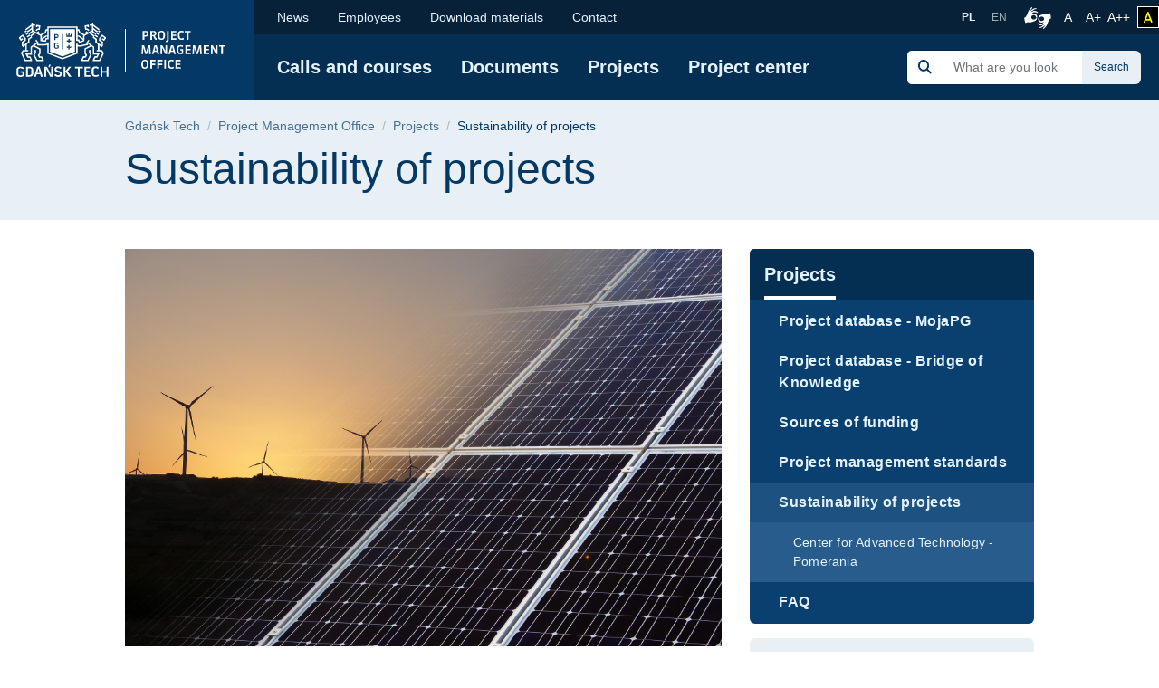

--- FILE ---
content_type: text/html; charset=UTF-8
request_url: https://pg.edu.pl/en/project-management-office/projects/sustainability-projects
body_size: 51042
content:
<!DOCTYPE html>
<html lang="en" dir="ltr" prefix="content: http://purl.org/rss/1.0/modules/content/  dc: http://purl.org/dc/terms/  foaf: http://xmlns.com/foaf/0.1/  og: http://ogp.me/ns#  rdfs: http://www.w3.org/2000/01/rdf-schema#  schema: http://schema.org/  sioc: http://rdfs.org/sioc/ns#  sioct: http://rdfs.org/sioc/types#  skos: http://www.w3.org/2004/02/skos/core#  xsd: http://www.w3.org/2001/XMLSchema# ">
<head>

  <meta charset="utf-8" />
<meta name="description" content="What is the sustainability of a project? Project sustainability is checked after the project is completed. However, it should be kept in mind at the beginning of investment planning. Why? Because sustainability tells whether the implemented project made sense. Keep in mind that European funds are public funds." />
<link rel="canonical" href="https://pg.edu.pl/en/project-management-office/projects/sustainability-projects" />
<meta name="MobileOptimized" content="width" />
<meta name="HandheldFriendly" content="true" />
<meta name="viewport" content="width=device-width, initial-scale=1.0" />
<link rel="icon" href="/themes/custom/politechnika_gdanska/favicon.ico" type="image/vnd.microsoft.icon" />

    <title>Sustainability of projects | Gdańsk University of Technology</title>
    <link rel="apple-touch-icon" sizes="180x180" href="https://pg.edu.pl/themes/custom/politechnika_gdanska/apple-touch-icon.png">
<link rel="icon" type="image/png" sizes="32x32" href="https://pg.edu.pl/themes/custom/politechnika_gdanska/favicon-32x32.png">
<link rel="icon" type="image/png" sizes="16x16" href="https://pg.edu.pl/themes/custom/politechnika_gdanska/favicon-16x16.png">
<link rel="manifest" href="https://pg.edu.pl/themes/custom/politechnika_gdanska/site.webmanifest">
<link rel="mask-icon" href="https://pg.edu.pl/themes/custom/politechnika_gdanska/safari-pinned-tab.svg" color="#000">
<meta name="msapplication-TileColor" content="#0265f5">
<meta name="theme-color" content="#ffffff">
    <link rel="stylesheet" media="all" href="/files/css/css_Q4dLNl8H_CmcEpe-yIa_ugdJB858mJe7LnDpXgzTK0U.css" />
<link rel="stylesheet" media="all" href="/files/css/css_8PQd4ok3IeoyY5h0LRxx0BZ_tSmrA6R4QRnO3g_qhzg.css" />

    

    <meta property="og:title" content="Sustainability of projects | Gdańsk University of Technology" />
    <meta property="og:url" content="https://pg.edu.pl/en/project-management-office/projects/sustainability-projects" />
    <meta property="og:locale" content="en" />
    <meta property="og:locale:alternate" content="pl" />
    <meta property="og:type" content="website" />
    <meta property="og:description" content="What is the sustainability of a project? Project sustainability is checked after the project is completed. However, it should be kept in mind at the beginning of investment planning. Why? Because sustainability tells whether the implemented project made sense. Keep in mind that European funds are public funds." />

          <meta property="og:image" content="https://pg.edu.pl/themes/custom/politechnika_gdanska/images/open-graph/pg-preview-image-en" />
        <link rel="alternate" hreflang="en" href="https://pg.edu.pl/en/project-management-office/projects/sustainability-projects"/>
        <link rel="preconnect" href="https://fonts.gstatic.com">
    <link href="https://fonts.googleapis.com/css2?family=Open+Sans:wght@600&display=swap" rel="stylesheet">
    <meta name="google-site-verification" content="vXRAZ-rX3epUaVWUveBH342mHB2Ad8Y36sxHZIOa5OE" />
    <meta name="deklaracja-dostępności" content="https://pg.edu.pl/deklaracja-dostepnosci">
    <script>
  (function(w,d,s,l,i){w[l]=w[l]||[];w[l].push({'gtm.start':
      new Date().getTime(),event:'gtm.js'});var f=d.getElementsByTagName(s)[0],
    j=d.createElement(s),dl=l!='dataLayer'?'&l='+l:'';j.async=true;j.src=
    'https://www.googletagmanager.com/gtm.js?id='+i+dl;f.parentNode.insertBefore(j,f);
  })(window,document,'script','dataLayer','GTM-5KXDQ3H');
</script>

    </head>
<body class="path-node page-node-type-page">
    <noscript>
  <iframe src="https://www.googletagmanager.com/ns.html?id=GTM-5KXDQ3H" height="0" width="0" style="display:none;visibility:hidden"></iframe>
</noscript>

<ul class="skip-links list-unstyled ">
  <li><a href="#main-nav" class="visually-hidden focusable">Skip to the main menu</a></li>
  <li><a href="#" class="visually-hidden focusable" onclick="document.getElementById('edit-keys--2').focus();">Skip to search</a></li>
  <li><a href="#content" class="visually-hidden focusable">Skip to content</a></li>
  </ul>

<h1 class="sr-only">Sustainability of projects | Gdańsk University of Technology</h1>


  <div class="dialog-off-canvas-main-canvas" data-off-canvas-main-canvas>
      <script type="application/ld+json">
  {
    "@id": "https://pg.edu.pl",
    "@context": "https://schema.org",
    "@type": "CollegeOrUniversity",
    "name": "Politechnika Gdańska",
    "slogan": "Historia mądrością, przyszłość wyzwaniem",
    "url": "https://pg.edu.pl/",
    "logo": "https://pg.edu.pl/themes/custom/politechnika_gdanska/images/data-types/logo-pl.jpg",
    "startDate": "1945",
    "sameAs": [
      "https://www.facebook.com/PolitechnikaGdanska",
      "https://www.instagram.com/politechnika_gdanska/",
      "https://www.youtube.com/user/politechnikagdanska",
      "https://www.linkedin.com/school/politechnika-gda%C5%84ska/",
      "https://pl.wikipedia.org/wiki/Politechnika_Gda%C5%84ska"
    ],
    "address": {
      "@type": "PostalAddress",
      "streetAddress": "Gabriela Narutowicza 11/12",
      "addressLocality": "Gdańsk",
      "addressRegion": "Pomorskie",
      "postalCode": "80-233",
      "addressCountry": "PL"
    },
    "contactPoint": [
      {
        "@type": "ContactPoint",
        "telephone": "583471100",
        "contactType": "Infolinia"
      },{
        "@type": "ContactPoint",
        "telephone": "583486700",
        "contactType": "Informacje o rekrutacji"
      }
    ],
    "hasMap": "https://campus.pg.edu.pl/",
    "geo": {
      "@type": "GeoCoordinates",
      "latitude": 54.370867,
      "longitude": 18.616314290832513
    }
  }
</script>


  <script type="application/ld+json">
    {
      "@context": "https://schema.org",
      "@type": "WebSite",
      "url": "https://pg.edu.pl/en",
      "potentialAction": {
        "@type": "SearchAction",
        "target": {
          "@type": "EntryPoint",
          "urlTemplate": "https://pg.edu.pl/search/global?keys={search_term_string}"
        },
        "query-input": "required name=search_term_string"
      }
    }
  </script>



  <header class="mobile-header d-xl-none ">
    <!-- mobile header -->
    <div class="row no-gutters mobile-logo">
      <div class="col justify-content-between align-items-center d-flex">
        <div class="d-flex mobile-logo-graphics">
                                    <a href="https://pg.edu.pl/en" class="d-inline-block pg-main-logo">
                <img src="/themes/custom/politechnika_gdanska/images/pg-mobile-logotyp.svg" alt=" Home - Gdańsk University of Technology">
              </a>
                      
                      <a href="" class="d-inline-block pg-faculty-logo microsite_logo">
                        <img src="/files/2022-07/logotyp-CZP_en_final.svg" alt="Logo CZP" loading="lazy" typeof="foaf:Image" class="img-fluid" />



  
            </a>
                  </div>

        <button class="hamburger hamburger--collapse collapsed" type="button" data-toggle="collapse"
                data-target="#mobile-navigation" aria-controls="mobile-navigation" aria-expanded="false"
                aria-label="Mobile navigation">
          <div class="hamburger-box">
            <div class="hamburger-inner"></div>
          </div>
        </button>
      </div>
    </div>
    <div class="row no-gutters collapse" id="mobile-navigation">
      <div class="col">
          <div>
    <div class="search-group ml-xl-4 ml-xxl-0 mb-xl-2 mb-xxl-0">
  <form block="formularzwyszukiwania" action="/en/search/global" method="get" id="search-block-form" accept-charset="UTF-8">
  <div class="input-group">
            <div class="input-group-prepend">
              <span class="input-group-text"><img src="https://pg.edu.pl/themes/custom/politechnika_gdanska/images/icon/search-s.svg" alt="Search"></span>
            </div><div class="js-form-item form-item js-form-type-search form-item-keys js-form-item-keys form-no-label">
      <label for="edit-keys" class="visually-hidden">Search</label>
        <input title="Enter the terms you wish to search for." class="form-control search rounded-0 form-search" placeholder="What are you looking for?" data-drupal-selector="edit-keys" type="search" id="edit-keys" name="keys" value="" size="15" maxlength="128" />

        </div>
<div class="input-group-append"><input class="btn btn-search button js-form-submit form-submit" data-drupal-selector="edit-actions" type="submit" id="edit-actions" value="Search" />
</div>
        </div>
</form>

</div>

      
<nav class="mobile-menu">
            <ul block="mainmenu_mobile" class="list-group list-group-flush level-0">
            <li class="list-group-item">
        <a href="https://pg.edu.pl/en/project-management-office/calls-and-courses" data-drupal-link-system-path="node/15507">Calls and courses</a>
                            <button class="btn btn-link show-hide collapsed" data-toggle="collapse" href="#menu-0-1" role="button" aria-expanded="false" aria-controls="menu-0-1">
            <img src="/themes/custom/politechnika_gdanska/images/icon/chevron-down.svg" alt="" aria-hidden="true">
            <span class="sr-only">expand / hide next menu level</span>
          </button>
                    <ul class="list-group list-group-flush collapse level-1" id="menu-0-1">
              <li class="list-group-item">
        <a href="https://pg.edu.pl/en/project-management-office/calls-and-courses/calls" title="Calls">Calls</a>
              </li>
          <li class="list-group-item">
        <a href="https://pg.edu.pl/en/project-management-office/calls-and-courses/courses" title="Courses">Courses</a>
              </li>
      </ul>
    
              </li>
          <li class="list-group-item">
        <a href="https://pg.edu.pl/en/project-management-office/documents" data-drupal-link-system-path="node/15506">Documents</a>
                            <button class="btn btn-link show-hide collapsed" data-toggle="collapse" href="#menu-0-2" role="button" aria-expanded="false" aria-controls="menu-0-2">
            <img src="/themes/custom/politechnika_gdanska/images/icon/chevron-down.svg" alt="" aria-hidden="true">
            <span class="sr-only">expand / hide next menu level</span>
          </button>
                    <ul class="list-group list-group-flush collapse level-1" id="menu-0-2">
              <li class="list-group-item">
        <a href="https://pg.edu.pl/en/project-management-office/documents/document-templates" title="Document templates">Document templates</a>
              </li>
          <li class="list-group-item">
        <a href="https://pg.edu.pl/en/project-management-office/documents/guidelines-institutions-and-programs" title="Guidelines of institutions and programs" data-drupal-link-system-path="node/15561">Guidelines of institutions and programs</a>
              </li>
          <li class="list-group-item">
        <a href="https://repos.pg.edu.pl/" title="Regulations and Legislative Acts" target="_blank" rel="noopener nofollow">Regulations and Legislative Acts</a>
              </li>
          <li class="list-group-item">
        <a href="https://pg.edu.pl/en/project-management-office/documents/project-management-guides" title="Project management guides">Project management guides</a>
              </li>
      </ul>
    
              </li>
          <li class="list-group-item">
        <a href="https://pg.edu.pl/en/project-management-office/projects" data-drupal-link-system-path="node/15505">Projects</a>
                            <button class="btn btn-link show-hide collapsed" data-toggle="collapse" href="#menu-0-3" role="button" aria-expanded="false" aria-controls="menu-0-3">
            <img src="/themes/custom/politechnika_gdanska/images/icon/chevron-down.svg" alt="" aria-hidden="true">
            <span class="sr-only">expand / hide next menu level</span>
          </button>
                    <ul class="list-group list-group-flush collapse level-1" id="menu-0-3">
              <li class="list-group-item">
        <a href="https://moja.pg.edu.pl/" title="Project database - MojaPG" target="_blank" rel="noopener nofollow">Project database - MojaPG</a>
              </li>
          <li class="list-group-item">
        <a href="https://mostwiedzy.pl/en/project/catalog" title="Project database - Bridge of Knowledge" target="_blank" rel="noopener nofollow">Project database - Bridge of Knowledge</a>
              </li>
          <li class="list-group-item">
        <a href="https://pg.edu.pl/en/project-management-office/projects/sources-funding" title="Sources of funding">Sources of funding</a>
              </li>
          <li class="list-group-item">
        <a href="https://pg.edu.pl/en/project-management-office/projects/sustainability-projects" title="Sustainability of projects">Sustainability of projects</a>
              </li>
          <li class="list-group-item">
        <a href="https://pg.edu.pl/en/project-management-office/projects/faq" title="FAQ">FAQ</a>
              </li>
      </ul>
    
              </li>
          <li class="list-group-item">
        <a href="https://pg.edu.pl/en/project-management-office/project-center" data-drupal-link-system-path="node/15504">Project center</a>
                            <button class="btn btn-link show-hide collapsed" data-toggle="collapse" href="#menu-0-4" role="button" aria-expanded="false" aria-controls="menu-0-4">
            <img src="/themes/custom/politechnika_gdanska/images/icon/chevron-down.svg" alt="" aria-hidden="true">
            <span class="sr-only">expand / hide next menu level</span>
          </button>
                    <ul class="list-group list-group-flush collapse level-1" id="menu-0-4">
              <li class="list-group-item">
        <a href="https://pg.edu.pl/en/project-management-office/project-center/pmo-staff" title="PMO staff">PMO staff</a>
              </li>
      </ul>
    
              </li>
      </ul>
    
</nav>


  
      
<nav class="mobile-secondmenu">
          <ul block="secondmenu_mobile" class="list-group list-group-flush level-0">
            <li class="list-group-item">
        <a href="https://pg.edu.pl/en/project-management-office/news" title="News">News</a>
              </li>
          <li class="list-group-item">
        <a href="https://pg.edu.pl/en/project-management-office/employees" data-drupal-link-system-path="node/15509">Employees </a>
                            <button class="btn btn-link show-hide collapsed" data-toggle="collapse" href="#menu-second-0-2" role="button" aria-expanded="false" aria-controls="menu-second-0-2">
            <img src="/themes/custom/politechnika_gdanska/images/icon/chevron-down.svg" alt="" aria-hidden="true">
            <span class="sr-only">expand / hide next menu level</span>
          </button>
                    <ul class="list-group list-group-flush collapse level-1" id="menu-second-0-2">
              <li class="list-group-item">
        <a href="https://pg.edu.pl/en/project-management-office/employees/support" title="Support">Support</a>
              </li>
          <li class="list-group-item">
        <a href="https://pg.edu.pl/en/project-management-office/employees/preparation-project-proposals" title="Preparation of project proposals">Preparation of project proposals</a>
              </li>
          <li class="list-group-item">
        <a href="https://pg.edu.pl/en/project-management-office/employees/project-offices-faculties" title="Project offices in the faculties">Project offices in the faculties</a>
              </li>
          <li class="list-group-item">
        <a href="https://pg.edu.pl/en/research-university" title="IDUB">IDUB</a>
              </li>
          <li class="list-group-item">
        <a href="https://ctt.pg.edu.pl/en" title="CTT" target="_blank" rel="noopener nofollow">CTT</a>
              </li>
      </ul>
    
              </li>
          <li class="list-group-item">
        <a href="/en/node/15508" data-drupal-link-system-path="node/15508">Download materials </a>
              </li>
          <li class="list-group-item">
        <a href="https://pg.edu.pl/en/project-management-office/contact" data-drupal-link-system-path="node/15501">Contact</a>
              </li>
      </ul>
    
</nav>


  <div class="language-switcher-language-entity block block-language block-language-blocklanguage-interface" id="block-przelacznikwersjijezykowej" role="navigation">
  
    
      <ul class="list-unstyled language-select"><li class="">
        <a  hreflang="pl" data-drupal-link-system-path="node/9321" class="pl" href="https://pg.edu.pl/czp">
            PL
        </a>
      </li><li class="">
        <a hreflang="en" data-drupal-link-system-path="node/15546" class="en is-active" href="https://pg.edu.pl/en/project-management-office/projects/sustainability-projects">
            EN
        </a>
      </li></ul>
  </div>

  </div>

      </div>
    </div>
  </header>

  <header class="desktop-header d-none d-xl-block ">
    <!-- desktop header -->
    <div class="container-wide">
      <div class="row no-gutters">
        <div class="col-auto d-flex align-items-center header-logo">

                      <a href="https://pg.edu.pl/en/" class="pg-main-logo-en">
              <img src="/themes/custom/politechnika_gdanska/images/pg-logotyp-eng.svg" alt=" Home - Gdańsk University of Technology">
            </a>
          
                      <a href="https://pg.edu.pl/en/project-management-office" class="d-inline-block pg-faculty-logo microsite_logo">
                        <img src="/files/2022-07/logotyp-CZP_en_final.svg" alt="Logo CZP" loading="lazy" typeof="foaf:Image" class="img-fluid" />



  
            </a>
          
        </div>
        <div class="col d-flex flex-column">
          <div class="small-bar d-flex align-items-center justify-content-end">

                
      
<nav class="second-nav mr-auto">
        
        <ul block="secondmenu" class="list-unstyled list-inline m-0 mr-auto">
    
                <li class="list-inline-item">
            <a href="https://pg.edu.pl/en/project-management-office/news" title="News">News</a>
            </li>
                <li class="list-inline-item">
            <a href="https://pg.edu.pl/en/project-management-office/employees" data-drupal-link-system-path="node/15509">Employees </a>
                  
          <ul class="list-unstyled next-level rounded-bottom">
    
                  <li>
            <a href="https://pg.edu.pl/en/project-management-office/employees/support" title="Support">Support</a>
            </li>
                  <li>
            <a href="https://pg.edu.pl/en/project-management-office/employees/preparation-project-proposals" title="Preparation of project proposals">Preparation of project proposals</a>
            </li>
                  <li>
            <a href="https://pg.edu.pl/en/project-management-office/employees/project-offices-faculties" title="Project offices in the faculties">Project offices in the faculties</a>
            </li>
                  <li>
            <a href="https://pg.edu.pl/en/research-university" title="IDUB">IDUB</a>
            </li>
                  <li>
            <a href="https://ctt.pg.edu.pl/en" title="CTT" target="_blank" rel="noopener nofollow">CTT</a>
            </li>
    
    </ul>
  

            </li>
                <li class="list-inline-item">
            <a href="/en/node/15508" data-drupal-link-system-path="node/15508">Download materials </a>
            </li>
                <li class="list-inline-item">
            <a href="https://pg.edu.pl/en/project-management-office/contact" data-drupal-link-system-path="node/15501">Contact</a>
            </li>
    
    </ul>
  

</nav>


  <div class="language-switcher-language-entity block block-language block-language-blocklanguage-interface" id="block-language-switcher" role="navigation">
  
    
      <ul class="list-unstyled language-select"><li class="">
        <a  hreflang="pl" data-drupal-link-system-path="node/9321" class="pl" href="https://pg.edu.pl/czp">
            PL
        </a>
      </li><li class="">
        <a hreflang="en" data-drupal-link-system-path="node/15546" class="en is-active" href="https://pg.edu.pl/en/project-management-office/projects/sustainability-projects">
            EN
        </a>
      </li></ul>
  </div>



            <a class="migam_icon" href="https://tlumacz.migam.org/nrUOObPmBSjThPHoLNRG" rel="nofollow">
              <img src="/themes/custom/politechnika_gdanska/images/migam_icon.svg" alt="">
              <span class="sr-only">Connection with a sign language interpreter</span>
            </a>

            <ul class="list-unstyled list-inline p-0 m-0">
              <li class="list-inline-item mr-0">
                <a class="fontsize-block" href="https://pg.edu.pl/en/project-management-office/projects/sustainability-projects?fontsize=fontsize-normal" rel="nofollow">
                  A
                  <span class="sr-only">Font size normal</span>
                </a>
              </li>
              <li class="list-inline-item mr-0">
                <a class="fontsize-block" href="https://pg.edu.pl/en/project-management-office/projects/sustainability-projects?fontsize=fontsize-medium" rel="nofollow">
                  A+
                  <span class="sr-only">Font size medium</span>
                </a>
              </li>
              <li class="list-inline-item mr-2">
                <a class="fontsize-block" href="https://pg.edu.pl/en/project-management-office/projects/sustainability-projects?fontsize=fontsize-large" rel="nofollow">
                  A++
                  <span class="sr-only">Font size large</span>
                </a>
              </li>
            </ul>
            <a class="contrast-block contrast-change-link" href="https://pg.edu.pl/en/project-management-office/projects/sustainability-projects?contrast=contrast-yb" rel="nofollow">
              <i class="fa-solid fa-a" aria-hidden="true"></i>
              <span class="sr-only">change contrast</span>
            </a>

          </div>
          <div
            class="main-bar d-flex flex-grow-1 flex-wrap flex-xl-row align-items-xl-center justify-content-xl-left justify-content-xxl-between align-items-xl-left">

                
      
<nav id="main-nav"  class="main-nav">
    
        <ul block="mainmenu_desktop" class="list-unstyled list-inline m-0">
    
                <li class="list-inline-item">
            <a href="https://pg.edu.pl/en/project-management-office/calls-and-courses" data-drupal-link-system-path="node/15507">Calls and courses</a>
                  
        <ul class="list-unstyled next-level rounded-bottom">
    
                  <li>
            <a href="https://pg.edu.pl/en/project-management-office/calls-and-courses/calls" title="Calls">Calls</a>
            </li>
                  <li>
            <a href="https://pg.edu.pl/en/project-management-office/calls-and-courses/courses" title="Courses">Courses</a>
            </li>
    
  </ul>
  

            </li>
                <li class="list-inline-item">
            <a href="https://pg.edu.pl/en/project-management-office/documents" data-drupal-link-system-path="node/15506">Documents</a>
                  
        <ul class="list-unstyled next-level rounded-bottom">
    
                  <li>
            <a href="https://pg.edu.pl/en/project-management-office/documents/document-templates" title="Document templates">Document templates</a>
            </li>
                  <li>
            <a href="https://pg.edu.pl/en/project-management-office/documents/guidelines-institutions-and-programs" title="Guidelines of institutions and programs" data-drupal-link-system-path="node/15561">Guidelines of institutions and programs</a>
            </li>
                  <li>
            <a href="https://repos.pg.edu.pl/" title="Regulations and Legislative Acts" target="_blank" rel="noopener nofollow">Regulations and Legislative Acts</a>
            </li>
                  <li>
            <a href="https://pg.edu.pl/en/project-management-office/documents/project-management-guides" title="Project management guides">Project management guides</a>
            </li>
    
  </ul>
  

            </li>
                <li class="list-inline-item">
            <a href="https://pg.edu.pl/en/project-management-office/projects" data-drupal-link-system-path="node/15505">Projects</a>
                  
        <ul class="list-unstyled next-level rounded-bottom">
    
                  <li>
            <a href="https://moja.pg.edu.pl/" title="Project database - MojaPG" target="_blank" rel="noopener nofollow">Project database - MojaPG</a>
            </li>
                  <li>
            <a href="https://mostwiedzy.pl/en/project/catalog" title="Project database - Bridge of Knowledge" target="_blank" rel="noopener nofollow">Project database - Bridge of Knowledge</a>
            </li>
                  <li>
            <a href="https://pg.edu.pl/en/project-management-office/projects/sources-funding" title="Sources of funding">Sources of funding</a>
            </li>
                  <li>
            <a href="https://pg.edu.pl/en/project-management-office/projects/sustainability-projects" title="Sustainability of projects">Sustainability of projects</a>
            </li>
                  <li>
            <a href="https://pg.edu.pl/en/project-management-office/projects/faq" title="FAQ">FAQ</a>
            </li>
    
  </ul>
  

            </li>
                <li class="list-inline-item">
            <a href="https://pg.edu.pl/en/project-management-office/project-center" data-drupal-link-system-path="node/15504">Project center</a>
                  
        <ul class="list-unstyled next-level rounded-bottom">
    
                  <li>
            <a href="https://pg.edu.pl/en/project-management-office/project-center/pmo-staff" title="PMO staff">PMO staff</a>
            </li>
    
  </ul>
  

            </li>
    
  </ul>
  

</nav>


  <div class="search-group ml-xl-4 ml-xxl-0 mb-xl-2 mb-xxl-0">
  <form block="politechnika_gdanska_search" action="/en/search/global" method="get" id="search-block-form--2" accept-charset="UTF-8">
  <div class="input-group">
            <div class="input-group-prepend">
              <span class="input-group-text"><img src="https://pg.edu.pl/themes/custom/politechnika_gdanska/images/icon/search-s.svg" alt="Search"></span>
            </div><div class="js-form-item form-item js-form-type-search form-item-keys js-form-item-keys form-no-label">
      <label for="edit-keys--2" class="visually-hidden">Search</label>
        <input title="Enter the terms you wish to search for." class="form-control search rounded-0 form-search" placeholder="What are you looking for?" data-drupal-selector="edit-keys" type="search" id="edit-keys--2" name="keys" value="" size="15" maxlength="128" />

        </div>
<div class="input-group-append"><input class="btn btn-search button js-form-submit form-submit" data-drupal-selector="edit-actions" type="submit" id="edit-actions--2" value="Search" />
</div>
        </div>
</form>

</div>



          </div>
        </div>
      </div>
    </div>
  </header>


  

      <section class="title-bar">
      <div class="container">
        <div class="row">
          <div class="col">
              <div>
    <div id="block-politechnika-gdanska-breadcrumbs" class="block block-system block-system-breadcrumb-block">
  
    
        <nav role="navigation" aria-labelledby="system-breadcrumb">
    <h2 id="system-breadcrumb" class="sr-only">Breadcrumb</h2>
    <ol class="breadcrumb">
                        <li class="breadcrumb-item"><a href="https://pg.edu.pl/en" title="Back to Gdańsk Tech">Gdańsk Tech</a></li>
                                <li class="breadcrumb-item"><a href="https://pg.edu.pl/en/project-management-office" title="Back to Project Management Office">Project Management Office</a></li>
                                <li class="breadcrumb-item"><a href="https://pg.edu.pl/en/project-management-office/projects" title="Back to Projects">Projects</a></li>
                                <li class="breadcrumb-item active">
            Sustainability of projects
          </li>
                  </ol>
  </nav>

  <script type="application/ld+json">
  {
  "@context": "https://schema.org",
    "@type": "BreadcrumbList",
    "itemListElement": [
                          {
        "@type": "ListItem",
        "position": 1,
                "item": "https://pg.edu.plhttps://pg.edu.pl/en/project-management-office",
                "name": "Project Management Office"
        }
                ,
                              {
        "@type": "ListItem",
        "position": 2,
                "item": "https://pg.edu.plhttps://pg.edu.pl/en/project-management-office/projects",
                "name": "Projects"
        }
                ,
                              {
        "@type": "ListItem",
        "position": 3,
                "name": "Sustainability of projects"
        }
                  ]
  }
</script>


  </div>

  </div>


            <h2 class="sr-only">Page content</h2>

                                        <div>
    <div id="block-tytulstrony" class="block block-core block-page-title-block">
  
    
      
  <h2 class="h1">Sustainability of projects</h2>



  </div>

  </div>

                      </div>
        </div>
      </div>
    </section>
  
  <main id="content">
      <div>
    <div data-drupal-messages-fallback class="hidden"></div>
<div id="block-politechnika-gdanska-content" class="block block-system block-system-main-block">
  
    
      <article role="article" about="https://pg.edu.pl/en/project-management-office/projects/sustainability-projects" typeof="schema:WebPage">
  
      <span property="schema:name" content="Sustainability of projects" class="hidden"></span>


  
  
  <div>
    <div  class="page-content">
  <div class="container">
    <div class="row d-lg-grid">
        <div class="col-12 sidebar-menu-1">

                      <div class="block block-entity-hierarchy-microsite block-entity-hierarchy-microsite-menu">
  
    
      

<div class="card card-blue side-menu">
  <div class="card-header">
    <h2 class="h5">
      <span class="sr-only">Navigation</span>
      <span>
        <a href="https://pg.edu.pl/en/project-management-office/projects">Projects</a>
      </span>
    </h2>
  </div>
  
              <ul class="list-group list-group-flush level-0 accordion"">
    
          
      
      <li class="list-group-item">
        <a href="https://moja.pg.edu.pl/" data-drupal-link-system-path="node/15538" target="_blank" rel="noopener nofollow">Project database - MojaPG</a>

              </li>
          
      
      <li class="list-group-item">
        <a href="https://mostwiedzy.pl/en/project/catalog" data-drupal-link-system-path="node/15539" target="_blank" rel="noopener nofollow">Project database - Bridge of Knowledge</a>

              </li>
          
      
      <li class="list-group-item">
        <a href="https://pg.edu.pl/en/project-management-office/projects/sources-funding" data-drupal-link-system-path="node/15540">Sources of funding </a>

              </li>
          
      
      <li class="list-group-item">
        <a href="https://pg.edu.pl/en/project-management-office/projects/project-management-standards" data-drupal-link-system-path="node/15545">Project management standards</a>

              </li>
          
      
      <li class="list-group-item">
        <a href="https://pg.edu.pl/en/project-management-office/projects/sustainability-projects" data-drupal-link-system-path="node/15546" class="is-active">Sustainability of projects</a>

                  
              <ul class="list-group list-group-flush level-1">
    
          
      
      <li class="list-group-item">
        <a href="https://pg.edu.pl/en/project-management-office/projects/sustainability-projects/center-advanced-technology-pomerania" data-drupal-link-system-path="node/15547">Center for Advanced Technology - Pomerania</a>

              </li>
        </ul>
  
              </li>
          
      
      <li class="list-group-item">
        <a href="https://pg.edu.pl/en/project-management-office/projects/faq" data-drupal-link-system-path="node/15548">FAQ</a>

              </li>
        </ul>
  
</div>


  </div>

          
        </div>
        <div class="col-12 mb-3 mb-lg-0 main-content">

                      <div class="block block-layout-builder block-field-blocknodepagebody">
  
    
      
            <div property="schema:text"><div class="tex2jax_process">

    
            <img class="img-fluid d-block mr-file-link" src="https://cdn.files.pg.edu.pl/main/Dzia%C5%82%20Projekt%C3%B3w/renewable-1989416_1920.jpg" alt="" loading="lazy" />

<h5>What is the sustainability of a project?</h5>

<p>Project sustainability is checked after the project is completed. However, it should be kept in mind at the beginning of investment planning. Why? Because sustainability tells whether the implemented project made sense. Keep in mind that European funds are public funds. Therefore, the effect of their use should be of high quality and last for a certain period of time.</p>

<h5>Project sustainability period</h5>

<p>For how long do you have to maintain the effect of the project? The period of sustainability varies depending on:</p>

<ul><li>the type of beneficiary,</li>
	<li>the scope of the project.</li>
</ul><p>In the case of productive investments and infrastructure, it is 5 years. However, when the project was implemented by a company and there was a requirement to maintain the investment, the sustainability period is 3 years.</p>

<p>If the regulations governing the granting of public aid introduce other requirements in this regard, then a different period of durability applies. It is determined in accordance with the regulations for granting public aid.</p></div></div>
      
  </div>

          
        </div>
        <div class="col-12 sidebar-menu-2">

                      <div class="block block-link-card-block">
  
    
      <div >
  <div class="card">
        <div class="card-body card-link-block">
      <ul class="list-unstyled">
              <li>
          <a class="d-block" href="https://moja.pg.edu.pl/auth/app/projects/" target="" rel="">
            Project database - MojaPG
          </a>
        </li>
              <li>
          <a class="d-block" href="https://mostwiedzy.pl/en/project/catalog" target="_blank" rel="noopener nofollow">
            Project database - Bridge of Knowledge
          </a>
        </li>
              <li>
          <a class="d-block" href="https://pg.edu.pl/en/node/15508" target="" rel="">
            Download materials 
          </a>
        </li>
              <li>
          <a class="d-block" href="https://ctt.pg.edu.pl/en" target="" rel="">
            Technology Transfer Office 
          </a>
        </li>
              <li>
          <a class="d-block" href="https://resources.faru.edu.pl/" target="_blank" rel="noopener nofollow">
            FarU research infrastructure resource base 
          </a>
        </li>
            </ul>
    </div>
  </div>
</div>

  </div>
<div class="block block-card-block">
  
    
      <div >
  <div class="card card-red">
          <div class="card-header">
        <h2 class="h4">Secretariat of the Project Management Center </h2>
      </div>
        <div class="card-body">
      <div class="tex2jax_process"><p>Phone:&nbsp;<a href="tel:+ 48 58 347 26 72">+ 48 58 347 26 72</a></p>

<p>E-mail:&nbsp;<a href="mailto:czp@pg.edu.pl" target="_blank">czp@pg.edu.pl</a></p>

<p>or&nbsp;<a href="mailto:projekty@pg.edu.pl" target="_blank">projekty@pg.edu.pl</a></p>
</div>
    </div>
  </div>
</div>


  </div>

                    
        </div>
    </div>
  </div>
</div>

  </div>

</article>

  </div>
<div id="block-fixedbutton-2" class="block block-gut-fixed-button block-fixed-button">
  
    
        <a href="https://pg.edu.pl/en/give?utm_source=pg.edu.pl&amp;utm_medium=give-button&amp;utm_campaign=give?utm_source=pg.edu.pl&amp;utm_medium=give-button&amp;utm_campaign=give"
          class="fixed_button fixed"
      id="fixed-btn"
      >
    Give
  </a>



  </div>

  </div>

  </main>

      <footer>
      <div class="bg-secondary text-white">
        <div class="container">
          <div class="row footer-menu" id="accordionFooter">
                          <div class="col-lg-3 footer-line order-lg-last text-center text-lg-left my-3 my-lg-0">

                <strong class="ml-lg-3 d-none d-lg-inline">
                  Alliances
                </strong>
                <strong class="collapsed d-lg-none" data-toggle="collapse" data-target="#column4" aria-expanded="false"
                        aria-controls="column4" id="column4Header">
                  Alliances
                </strong>
                <div id="column4" class="collapse d-lg-flex flex-column align-items-lg-start aria-labelledby="column4Header"
                     data-parent="#accordionFooter">

                  
                    <a href="https://pg.edu.pl/en/enhance-office/enhance-alliance" class="d-inline-block text-center ml-lg-3 mt-lg-2 mb-lg-2">
                      <img src="/themes/custom/politechnika_gdanska/images/enhance_white-300x113.png"
                           alt="Home - ENHANCE Alliance" class="logo-footer-zf pl-0">
                    </a>

                    <a href="https://faru.edu.pl/en" class="d-inline-block text-center ml-3 mb-lg-2">
                      <img src="/themes/custom/politechnika_gdanska/images/ZUF_logotyp_en.svg"
                           alt="Home - Fahrenheit Universities" class="logo-footer-zf pl-0">
                    </a>

                    <a href="https://wir.eti.pg.gda.pl/ask/" class="d-inline-block text-center ml-3">
                      <img src="/themes/custom/politechnika_gdanska/images/logo_ASK_biale_en.png"
                           alt="Home - Polish Academic Space Network" class="logo-footer-zf pl-0">
                    </a>

                                  </div>


                              </div>
              <div class="col-lg-3 footer-line my-3 my-lg-0 text-center text-lg-left">
                <strong class="ml-lg-3 d-none d-lg-inline">
                  Information about
                </strong>
                <strong class="collapsed d-lg-none" data-toggle="collapse" data-target="#columnOne" aria-expanded="false"
                        aria-controls="columnOne" id="columnOneHeader">
                  Information about
                </strong>
                <div id="columnOne" class="collapse d-lg-block" aria-labelledby="columnOneHeader"
                     data-parent="#accordionFooter">
                    <div>
    
      
<nav>
          <ul block="stopkakolumna1" class="list-unstyled mb-0 ml-3 mt-3">
                  <li>
            <a href="https://pg.edu.pl/en/research-university">Research University</a>
            </li>
                <li>
            <a href="https://pg.edu.pl/en/sustainable-development">Sustainable Development</a>
            </li>
                <li>
            <a href="https://pg.edu.pl/en/university/organization/faculties" data-drupal-link-system-path="node/1385">Faculties</a>
            </li>
                <li>
            <a href="https://pg.edu.pl/en/university/organization/units-and-organizations" data-drupal-link-system-path="node/3616">Units</a>
            </li>
                <li>
            <a href="https://moja.pg.edu.pl/locale?country=en&amp;language=en&amp;from=/app/addressBook/" target="_blank" rel="noopener nofollow">Search Person</a>
            </li>
                <li>
            <a href="https://pg.edu.pl/en/gdansk-tech-library" data-drupal-link-system-path="node/1991">Gdańsk Tech Library</a>
            </li>
                <li>
            <a href="https://chr.pg.edu.pl/en/join-us/job-offers/job-offers-academic-staff" target="_blank" rel="noopener nofollow">Job Offers</a>
            </li>
                <li>
            <a href="https://pg.edu.pl/en/international">International Relations Office</a>
            </li>
      </ul>
    
</nav>


  
  </div>

                </div>
              </div>
              <div class="col-lg-3 footer-line my-3 my-lg-0 text-center text-lg-left">
                <strong class="ml-lg-3 d-none d-lg-inline">
                  Information for
                </strong>
                <strong class="collapsed d-lg-none" data-toggle="collapse" data-target="#columnTwo" aria-expanded="false"
                        aria-controls="columnTwo" id="columnTwoHeader">
                  Information for
                </strong>
                <div id="columnTwo" class="collapse d-lg-block" aria-labelledby="columnTwoHeader"
                     data-parent="#accordionFooter">
                    <div>
    
      
<nav>
          <ul block="stopkakolumna2" class="list-unstyled mb-0 ml-3 mt-3">
                  <li>
            <a href="/en/admission" data-drupal-link-system-path="node/54">Candidates </a>
            </li>
                <li>
            <a href="https://pg.edu.pl/en/students" data-drupal-link-system-path="node/41">Students</a>
            </li>
                <li>
            <a href="https://pg.edu.pl/en/doctoral-school" data-drupal-link-system-path="node/3763">PhD Students</a>
            </li>
                <li>
            <a href="https://pg.edu.pl/en/alumni" data-drupal-link-system-path="node/52">Alumni</a>
            </li>
                <li>
            <a href="https://pg.edu.pl/en/students/disability">People with disabilities</a>
            </li>
                <li>
            <a href="https://pg.edu.pl/en/business" data-drupal-link-system-path="node/51">Business</a>
            </li>
                <li>
            <a href="https://pg.edu.pl/en/employees" data-drupal-link-system-path="node/50">Employees</a>
            </li>
                <li>
            <a href="https://pg.edu.pl/en/local-community" data-drupal-link-system-path="node/53">Local community </a>
            </li>
      </ul>
    
</nav>


  
  </div>

                </div>
              </div>
              <div class="col-lg-3 footer-line my-3 my-lg-0 text-center text-lg-left">

                <strong class="ml-lg-3 d-none d-lg-inline">
                                      Links
                                  </strong>
                <strong class="collapsed d-lg-none" data-toggle="collapse" data-target="#columnThree"
                        aria-expanded="false" aria-controls="columnThree" id="columnThreeHeader">
                  Links
                </strong>
                <div id="columnThree" class="collapse d-lg-block" aria-labelledby="columnThreeHeader"
                     data-parent="#accordionFooter">
                    <div>
    
      
<nav>
          <ul block="stopkakolumna3" class="list-unstyled mb-0 ml-3 mt-3">
                  <li>
            <a href="https://pg.edu.pl/en/security-office/safety" data-drupal-link-system-path="node/25148">Safety at Gdańsk Tech</a>
            </li>
                <li>
            <a href="https://outlook.office.com" target="_blank" rel="noopener nofollow">Gdańsk Tech Webmail</a>
            </li>
                <li>
            <a href="https://moja.pg.edu.pl/locale?country=en&amp;language=en&amp;from=/" target="_blank" rel="noopener nofollow">Moja PG Portal</a>
            </li>
                <li>
            <a href="https://pg.edu.pl/en/students/studies/academic-calendar" data-drupal-link-system-path="node/967">Academic Calendar</a>
            </li>
                <li>
            <a href="https://enauczanie.pg.edu.pl/en/" target="_blank" rel="noopener nofollow">e-Learning</a>
            </li>
                <li>
            <a href="https://cui.pg.edu.pl/en/gdansk-tech-helpdesk" target="_blank" rel="noopener nofollow">IT Helpdesk Support</a>
            </li>
                <li>
            <a href="https://pg.edu.pl/en/university/facts-and-figures/promotional-materials">Promotional materials </a>
            </li>
                <li>
            <a href="https://sklep.pg.edu.pl/en/" target="_blank" rel="noopener nofollow">Gdańsk Tech shop</a>
            </li>
                <li>
            <a href="https://campus.pg.edu.pl/?lang=en" target="_blank" rel="noopener nofollow">Campus map</a>
            </li>
      </ul>
    
</nav>


  
  </div>

                </div>

              </div>

            </div>
          </div>
        </div>
        <div class="bg-dark">
          <div class="container second-line">
            <div class="row align-items-center">
              <div class="col-lg-4 text-center text-lg-left">
                <ul class="list-inline footer-social m-0">
                                      <li class="list-inline-item">
                      <a
                        target="_blank"
                        rel="noopener nofollow"
                        href="https://www.facebook.com/PolitechnikaGdanska"
                        title="Link otwiera się w nowej karcie"
                      >
                        <img src="/themes/custom/politechnika_gdanska/images/social/facebook.png" alt="Facebook"/>
                      </a>
                    </li>
                                                        <li class="list-inline-item">
                      <a
                        target="_blank"
                        rel="noopener nofollow"
                        href="https://www.instagram.com/politechnika_gdanska/"
                        title="Link otwiera się w nowej karcie"
                      >
                        <img src="/themes/custom/politechnika_gdanska/images/social/instagram.png" alt="Instagram"/>
                      </a>
                    </li>
                                                        <li class="list-inline-item">
                      <a
                        target="_blank"
                        rel="noopener nofollow"
                        href="https://www.linkedin.com/school/politechnika-gda%C5%84ska/"
                        title="Link otwiera się w nowej karcie"
                      >
                        <img src="/themes/custom/politechnika_gdanska/images/social/linkedin.png" alt="LinkedIn"/>
                      </a>
                    </li>
                                                        <li class="list-inline-item">
                      <a
                        target="_blank"
                        rel="noopener nofollow"
                        href="https://www.youtube.com/user/politechnikagdanska"
                        title="Link otwiera się w nowej karcie"
                      >
                        <img src="/themes/custom/politechnika_gdanska/images/social/youtube.png" alt="YouTube"/>
                      </a>
                    </li>
                                                                      </ul>
              </div>
              <div class="col-lg-2 text-center text-lg-left mt-3 mt-lg-0">
                <a
                  href="https://pg.edu.pl/bip"
                  rel="nofollow noopener"
                  target="_blank"
                  title="Link otwiera się w nowej karcie"
                >
                  <img
                    src="/themes/custom/politechnika_gdanska/images/logo_bip.svg"
                    alt="Biuletyn Informacji Publicznej Politechniki Gdańskiej"
                    lang="en"
                  />
                </a>
              </div>
              <div class="col-lg-3 mt-3 mt-lg-0 text-center text-lg-left">
                <a
                  href="https://pg.edu.pl/excellence-in-research/main-page"
                  class="footer-logo"
                  rel="nofollow noopener"
                  target="_blank"
                  title="Link otwiera się w nowej karcie"
                >
                  <img
                    src="/themes/custom/politechnika_gdanska/images/hr-excellence-logo.svg"
                    alt="HR Excellence in Research"
                    class="logo-footer-hr mr-3"
                    lang="en"
                  />
                </a>
                <a
                  href="https://www.iep-qaa.org"
                  class="footer-logo"
                  rel="nofollow noopener"
                  target="_blank"
                  title="Link otwiera się w nowej karcie"
                >
                  <img
                    src="/themes/custom/politechnika_gdanska/images/eua-logo.svg"
                    alt="European University Association"
                    class="logo-footer-eua"
                    lang="en"
                  />
                </a>
              </div>
              <div class="col-lg-3 mt-3 mt-lg-0 text-center text-lg-right text-white">
                <a
                  href="https://pg.edu.pl/en/university/contact"
                  class="text-white mr-3">Contact</a>
                                  <a href="/en/caslogin?returnto=/en/project-management-office/projects/sustainability-projects" class="text-white">Sign in</a>
                              </div>
            </div>
          </div>
        </div>
    </footer>
  
  </div>


<script type="application/json" data-drupal-selector="drupal-settings-json">{"path":{"baseUrl":"\/","scriptPath":null,"pathPrefix":"en\/","currentPath":"node\/15546","currentPathIsAdmin":false,"isFront":false,"currentLanguage":"en"},"pluralDelimiter":"\u0003","suppressDeprecationErrors":true,"statistics":{"data":{"nid":"15546"},"url":"\/core\/modules\/statistics\/statistics.php"},"mathjax":{"config_type":0,"config":{"tex2jax":{"inlineMath":[["$","$"],["\\(","\\)"]],"processEscapes":"true"},"showProcessingMessages":"false","messageStyle":"none"}},"googleCSE":{"cx":"018340020136032748545:yhhhmxcmfv0","language":"en","resultsWidth":0,"domain":"","isDefault":true},"ajaxTrustedUrl":{"\/en\/search\/global":true},"user":{"uid":0,"permissionsHash":"79213e227d81a2afa00ed62d1c83d972b08cb771460ef544030594694d84b18f"}}</script>
<script src="/files/js/js_gZoONHvLjzcrUupOLlNl94JSSkm1kZ5i3RWEoQ5aYvY.js"></script>
<script src="https://cdnjs.cloudflare.com/ajax/libs/mathjax/2.7.0/MathJax.js?config=TeX-AMS-MML_HTMLorMML"></script>
<script src="/files/js/js_HTUQ_dVheclcVXQU4J37qFON9_tPQUoQRfpitCz9GKY.js"></script>

</body>
</html>


--- FILE ---
content_type: image/svg+xml
request_url: https://pg.edu.pl/files/2022-07/logotyp-CZP_en_final.svg
body_size: 12716
content:
<?xml version="1.0" encoding="UTF-8" standalone="no"?>
<svg
   width="34.594105"
   height="15.711965"
   viewBox="0 0 34.594106 15.711965"
   version="1.1"
   id="svg1227"
   sodipodi:docname="logotyp-CZP_en_finall.svg"
   inkscape:version="1.2.1 (9c6d41e410, 2022-07-14)"
   xmlns:inkscape="http://www.inkscape.org/namespaces/inkscape"
   xmlns:sodipodi="http://sodipodi.sourceforge.net/DTD/sodipodi-0.dtd"
   xmlns="http://www.w3.org/2000/svg"
   xmlns:svg="http://www.w3.org/2000/svg">
  <sodipodi:namedview
     id="namedview1229"
     pagecolor="#ffffff"
     bordercolor="#666666"
     borderopacity="1.0"
     inkscape:pageshadow="2"
     inkscape:pageopacity="0"
     inkscape:pagecheckerboard="0"
     showgrid="false"
     inkscape:zoom="27.808411"
     inkscape:cx="11.794993"
     inkscape:cy="9.8890943"
     inkscape:window-width="1920"
     inkscape:window-height="1017"
     inkscape:window-x="1672"
     inkscape:window-y="-8"
     inkscape:window-maximized="1"
     inkscape:current-layer="svg1227"
     showguides="true"
     inkscape:guide-bbox="true"
     fit-margin-top="0"
     fit-margin-left="0"
     fit-margin-right="0"
     fit-margin-bottom="0"
     inkscape:showpageshadow="0"
     inkscape:deskcolor="#d1d1d1">
    <sodipodi:guide
       position="0.19545291,12.687471"
       orientation="1,0"
       id="guide18067"
       inkscape:locked="false" />
  </sodipodi:namedview>
  <defs
     id="defs1163">
    <style
       id="style1161">.a{fill:#fff;}</style>
  </defs>
  <g
     aria-label="MANAGEMENT"
     id="text3101-0"
     style="font-size:4.98755px;line-height:1.25;letter-spacing:0px;word-spacing:0px;display:inline;fill:#ffffff;stroke-width:1.06876">
    <path
       d="M 3.9406113,9.6382427 3.7012089,5.9823687 H 2.8682881 L 2.1351183,8.4262681 C 2.0902304,8.5808822 2.0553175,8.7903593 2.05033,8.9100605 h -0.0399 C 2.005442,8.7903593 1.9655416,8.5808822 1.9156661,8.4262681 L 1.1575585,5.9823687 H 0.32962528 L 0.08523535,9.6382427 H 0.69870397 L 0.82838026,7.3539449 c 0.004988,-0.1147136 0.004988,-0.2842903 0.004988,-0.399004 h 0.044888 c 0.009975,0.1346639 0.0448879,0.2892779 0.0798008,0.399004 L 1.6613011,9.6382427 H 2.3445954 L 3.0328773,7.3539449 c 0.0399,-0.1396514 0.074813,-0.2892779 0.084788,-0.399004 h 0.0399 c 0,0.1596016 0.00499,0.3042406 0.00998,0.399004 l 0.1197012,2.2842978 z"
       style="font-family:'Sanuk Pro';-inkscape-font-specification:'Sanuk Pro';fill:#ffffff"
       id="path3746" />
    <path
       d="M 7.4269132,9.6382427 6.3745402,5.9823687 H 5.4518435 L 4.3745328,9.6382427 H 5.0628147 L 5.3321423,8.6756456 H 6.454341 L 6.7236687,9.6382427 Z M 5.4668062,8.1419778 5.8059596,6.9399783 C 5.8408724,6.8152895 5.8807728,6.6157876 5.8807728,6.511049 h 0.044888 c 0,0.1047386 0.0399,0.299253 0.074813,0.4289293 l 0.3341658,1.2019995 z"
       style="font-family:'Sanuk Pro';-inkscape-font-specification:'Sanuk Pro';fill:#ffffff"
       id="path3748" />
    <path
       d="M 10.668816,9.6382427 V 5.9823687 H 10.045373 V 8.11704 c 0,0.1246888 0.01,0.2743153 0.02494,0.4039916 h -0.04489 C 9.985522,8.3813802 9.9256714,8.2367412 9.8608332,8.11704 L 8.7037217,5.9823687 H 7.9705519 v 3.655874 H 8.5939956 V 7.3888578 c 0,-0.1396514 -0.00499,-0.2842904 -0.01995,-0.4189542 h 0.044888 c 0.029925,0.1346638 0.089776,0.2892779 0.1596016,0.4189542 l 1.2169622,2.2493849 z"
       style="font-family:'Sanuk Pro';-inkscape-font-specification:'Sanuk Pro';fill:#ffffff"
       id="path3750" />
    <path
       d="m 14.259851,9.6382427 -1.052373,-3.655874 h -0.922697 l -1.07731,3.655874 h 0.688281 L 12.16508,8.6756456 h 1.122199 l 0.269327,0.9625971 z M 12.299744,8.1419778 12.638897,6.9399783 c 0.03491,-0.1246888 0.07481,-0.3241907 0.07481,-0.4289293 h 0.04489 c 0,0.1047386 0.0399,0.299253 0.07481,0.4289293 l 0.334166,1.2019995 z"
       style="font-family:'Sanuk Pro';-inkscape-font-specification:'Sanuk Pro';fill:#ffffff"
       id="path3752" />
    <path
       d="M 17.332177,9.4586909 V 7.5334967 h -1.231924 v 0.5735682 h 0.58853 v 0.9127216 c -0.239402,0.059851 -0.389028,0.079801 -0.538655,0.079801 -0.553618,0 -0.812971,-0.2344148 -0.812971,-1.3017504 0,-1.0773108 0.279303,-1.2718252 0.897759,-1.2718252 0.22444,0 0.438905,0.034913 0.912722,0.2044895 L 17.292277,6.1170326 C 16.768584,5.9624185 16.494269,5.9324932 16.195016,5.9324932 c -1.077311,0 -1.581053,0.543643 -1.581053,1.8753188 0,1.2668376 0.433917,1.8803062 1.511227,1.8803062 0.324191,0 0.763095,-0.079801 1.206987,-0.2294273 z"
       style="font-family:'Sanuk Pro';-inkscape-font-specification:'Sanuk Pro';fill:#ffffff"
       id="path3754" />
    <path
       d="M 20.469349,9.6382427 20.424461,9.0646745 H 18.933183 V 8.0771396 h 1.396514 V 7.508559 H 18.933183 V 6.555937 h 1.476315 V 5.9823687 h -2.164596 v 3.655874 z"
       style="font-family:'Sanuk Pro';-inkscape-font-specification:'Sanuk Pro';fill:#ffffff"
       id="path3756" />
    <path
       d="m 24.978098,9.6382427 -0.239402,-3.655874 h -0.832921 l -0.73317,2.4438994 c -0.04489,0.1546141 -0.0798,0.3640912 -0.08479,0.4837924 h -0.0399 c -0.005,-0.1197012 -0.04489,-0.3291783 -0.09476,-0.4837924 L 22.195046,5.9823687 h -0.827934 l -0.24439,3.655874 h 0.613469 l 0.129676,-2.2842978 c 0.005,-0.1147136 0.005,-0.2842903 0.005,-0.399004 h 0.04489 c 0.01,0.1346639 0.04489,0.2892779 0.0798,0.399004 l 0.703244,2.2842978 h 0.683294 l 0.688282,-2.2842978 c 0.0399,-0.1396514 0.07481,-0.2892779 0.08479,-0.399004 h 0.0399 c 0,0.1596016 0.005,0.3042406 0.01,0.399004 l 0.119701,2.2842978 z"
       style="font-family:'Sanuk Pro';-inkscape-font-specification:'Sanuk Pro';fill:#ffffff"
       id="path3758" />
    <path
       d="M 28.055422,9.6382427 28.010534,9.0646745 H 26.519256 V 8.0771396 H 27.91577 V 7.508559 H 26.519256 V 6.555937 h 1.476315 V 5.9823687 h -2.164597 v 3.655874 z"
       style="font-family:'Sanuk Pro';-inkscape-font-specification:'Sanuk Pro';fill:#ffffff"
       id="path3760" />
    <path
       d="M 31.516786,9.6382427 V 5.9823687 H 30.893342 V 8.11704 c 0,0.1246888 0.01,0.2743153 0.02494,0.4039916 h -0.04489 C 30.833492,8.3813802 30.773641,8.2367412 30.708803,8.11704 L 29.551691,5.9823687 h -0.73317 v 3.655874 h 0.623444 V 7.3888578 c 0,-0.1396514 -0.005,-0.2842904 -0.01995,-0.4189542 h 0.04489 c 0.02993,0.1346638 0.08978,0.2892779 0.159601,0.4189542 l 1.216963,2.2493849 z"
       style="font-family:'Sanuk Pro';-inkscape-font-specification:'Sanuk Pro';fill:#ffffff"
       id="path3762" />
    <path
       d="M 34.594104,6.555937 V 5.9823687 H 32.155192 V 6.555937 h 0.872822 v 3.0823057 h 0.693269 V 6.555937 Z"
       style="font-family:'Sanuk Pro';-inkscape-font-specification:'Sanuk Pro';fill:#ffffff"
       id="path3764" />
  </g>
  <g
     aria-label="PROJECT"
     id="text3101"
     style="font-size:4.98755px;line-height:1.25;letter-spacing:0px;word-spacing:0px;fill:#ffffff;stroke-width:1.06876">
    <path
       d="m 3.0401391,1.2069871 c 0,-0.83790839 -0.4788048,-1.15711158 -1.2568626,-1.15711158 H 0.60621477 V 3.7057495 H 1.2845215 V 2.4189617 H 1.733401 c 0.7132196,0 1.3067381,-0.3291783 1.3067381,-1.2119746 z m -0.7082321,0.00499 c 0,0.5286803 -0.2643401,0.6483815 -0.5935184,0.6483815 H 1.2845215 V 0.60349355 h 0.4887799 c 0.3042406,0 0.5586056,0.11471364 0.5586056,0.60848105 z"
       style="font-family:'Sanuk Pro';-inkscape-font-specification:'Sanuk Pro';fill:#ffffff"
       id="path3731" />
    <path
       d="m 5.5339096,1.1471365 c 0,0.4139666 -0.1995019,0.6184561 -0.5685806,0.6184561 H 4.4565989 V 0.58354335 h 0.5436429 c 0.3790538,0 0.5336678,0.20448954 0.5336678,0.56359315 z M 6.3518678,3.102256 c -0.024938,0.00499 -0.069826,0.00998 -0.1097261,0.00998 -0.1147136,0 -0.1396514,-0.029925 -0.2044895,-0.1496265 L 5.5887727,2.1147211 C 5.9927642,1.9551195 6.2221915,1.6209537 6.2221915,1.1172112 c 0,-0.76309514 -0.4688297,-1.06733568 -1.1820493,-1.06733568 H 3.7832797 V 3.7057495 H 4.4565989 V 2.2842978 h 0.498755 l 0.4987549,1.0024975 c 0.1645892,0.3341659 0.3092281,0.443892 0.6284313,0.443892 0.074813,0 0.1945145,-0.00998 0.2693277,-0.024938 z"
       style="font-family:'Sanuk Pro';-inkscape-font-specification:'Sanuk Pro';fill:#ffffff"
       id="path3733" />
    <path
       d="M 9.823203,1.8803063 C 9.823203,0.52369275 9.2645974,2.3841858e-8 8.3269381,2.3841858e-8 7.3992538,2.3841858e-8 6.8306731,0.57356825 6.8306731,1.8902814 c 0,1.351626 0.5536181,1.8653436 1.496265,1.8653436 0.9276842,0 1.4962649,-0.5386554 1.4962649,-1.8753187 z m -0.7231947,0 c 0,1.0922734 -0.2643402,1.3117256 -0.7730702,1.3117256 -0.5137177,0 -0.7730702,-0.2294273 -0.7730702,-1.3117256 0,-1.08728586 0.2493774,-1.31671315 0.7680826,-1.31671315 0.5087301,0 0.7780578,0.22942729 0.7780578,1.31671315 z"
       style="font-family:'Sanuk Pro';-inkscape-font-specification:'Sanuk Pro';fill:#ffffff"
       id="path3735" />
    <path
       d="M 11.334429,3.5910359 V 0.04987552 H 10.646147 V 3.700762 c 0,0.2344148 -0.0798,0.3192031 -0.533668,0.4039915 l 0.08479,0.6134686 c 0.892771,-0.1446389 1.132173,-0.4189542 1.137161,-1.1271862 z"
       style="font-family:'Sanuk Pro';-inkscape-font-specification:'Sanuk Pro';fill:#ffffff"
       id="path3737" />
    <path
       d="M 14.516484,3.7057495 14.471596,3.1321813 H 12.980318 V 2.1446464 h 1.396514 V 1.5760658 H 12.980318 V 0.62344375 h 1.476315 V 0.04987552 H 12.292036 V 3.7057495 Z"
       style="font-family:'Sanuk Pro';-inkscape-font-specification:'Sanuk Pro';fill:#ffffff"
       id="path3739" />
    <path
       d="M 17.618744,3.5162226 17.474105,2.9077415 c -0.438904,0.1945145 -0.658356,0.2543651 -0.842896,0.2543651 -0.513717,0 -0.817958,-0.1596016 -0.817958,-1.296763 0,-1.08728581 0.289278,-1.27182515 0.798008,-1.27182515 0.194514,0 0.403992,0.0548631 0.788033,0.19950199 L 17.548918,0.17955182 C 17.075101,0.03491287 16.835699,2.3841858e-8 16.571359,2.3841858e-8 15.638687,2.3841858e-8 15.090056,0.51371765 15.090056,1.8753187 c 0,1.2768128 0.433917,1.8803063 1.516215,1.8803063 0.254366,0 0.528681,-0.044888 1.012473,-0.2394024 z"
       style="font-family:'Sanuk Pro';-inkscape-font-specification:'Sanuk Pro';fill:#ffffff"
       id="path3741" />
    <path
       d="M 20.36688,0.62344375 V 0.04987552 H 17.927968 V 0.62344375 H 18.80079 V 3.7057495 h 0.693269 V 0.62344375 Z"
       style="font-family:'Sanuk Pro';-inkscape-font-specification:'Sanuk Pro';fill:#ffffff"
       id="path3743" />
  </g>
  <g
     aria-label="OFFICE"
     id="text3101-0-3"
     style="font-size:4.98755px;line-height:1.25;letter-spacing:0px;word-spacing:0px;display:inline;fill:#ffffff;stroke-width:1.06876">
    <path
       d="m 2.9925299,13.836646 c 0,-1.356613 -0.5586056,-1.880306 -1.496265,-1.880306 C 0.56858068,11.95634 0,12.529908 0,13.846621 c 0,1.351626 0.55361803,1.865344 1.4962649,1.865344 0.9276843,0 1.496265,-0.538656 1.496265,-1.875319 z m -0.7231947,0 c 0,1.092274 -0.2643402,1.311726 -0.7730703,1.311726 -0.51371759,0 -0.77307018,-0.229428 -0.77307018,-1.311726 0,-1.087286 0.24937749,-1.316713 0.76808268,-1.316713 0.5087301,0 0.7780578,0.229427 0.7780578,1.316713 z"
       style="font-family:'Sanuk Pro';-inkscape-font-specification:'Sanuk Pro';fill:#ffffff"
       id="path3718" />
    <path
       d="M 5.8204687,14.170812 V 13.592256 H 4.4488926 V 12.579784 H 5.9052571 V 12.006215 H 3.7606107 v 3.655874 h 0.6882819 v -1.491277 z"
       style="font-family:'Sanuk Pro';-inkscape-font-specification:'Sanuk Pro';fill:#ffffff"
       id="path3720" />
    <path
       d="M 8.6932984,14.170812 V 13.592256 H 7.3217222 V 12.579784 H 8.7780868 V 12.006215 H 6.6334404 v 3.655874 h 0.6882818 v -1.491277 z"
       style="font-family:'Sanuk Pro';-inkscape-font-specification:'Sanuk Pro';fill:#ffffff"
       id="path3722" />
    <path
       d="M 10.194552,15.662089 V 12.006215 H 9.5062698 v 3.655874 z"
       style="font-family:'Sanuk Pro';-inkscape-font-specification:'Sanuk Pro';fill:#ffffff"
       id="path3724" />
    <path
       d="m 13.491322,15.472562 -0.144639,-0.608481 c -0.438904,0.194515 -0.658357,0.254365 -0.842896,0.254365 -0.513718,0 -0.817958,-0.159601 -0.817958,-1.296763 0,-1.087285 0.289278,-1.271825 0.798008,-1.271825 0.194514,0 0.403991,0.05486 0.788033,0.199502 l 0.149626,-0.613468 c -0.473817,-0.144639 -0.713219,-0.179552 -0.97756,-0.179552 -0.932671,0 -1.481302,0.513717 -1.481302,1.875319 0,1.276812 0.433917,1.880306 1.516215,1.880306 0.254365,0 0.528681,-0.04489 1.012473,-0.239403 z"
       style="font-family:'Sanuk Pro';-inkscape-font-specification:'Sanuk Pro';fill:#ffffff"
       id="path3726" />
    <path
       d="m 16.344197,15.662089 -0.04489,-0.573568 h -1.491278 v -0.987535 h 1.396514 v -0.56858 h -1.396514 v -0.952622 h 1.476315 v -0.573569 h -2.164597 v 3.655874 z"
       style="font-family:'Sanuk Pro';-inkscape-font-specification:'Sanuk Pro';fill:#ffffff"
       id="path3728" />
  </g>
</svg>
